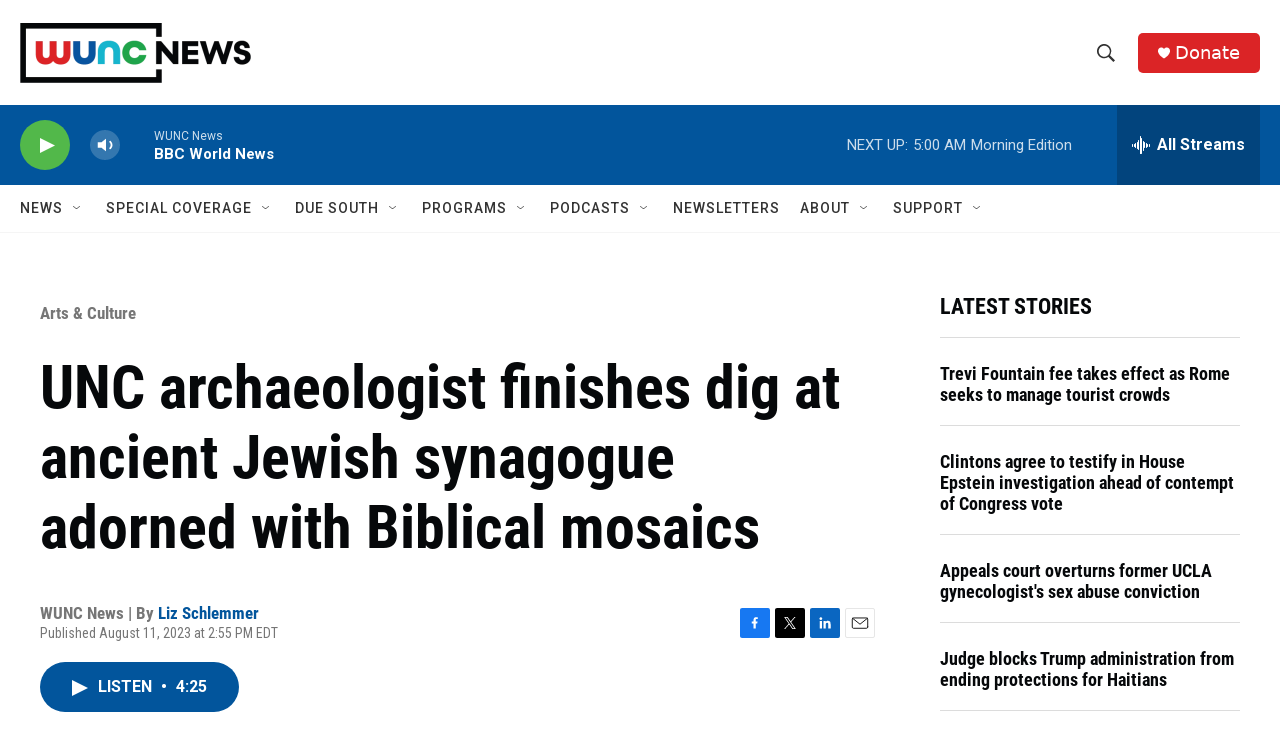

--- FILE ---
content_type: text/html; charset=utf-8
request_url: https://www.google.com/recaptcha/api2/aframe
body_size: 185
content:
<!DOCTYPE HTML><html><head><meta http-equiv="content-type" content="text/html; charset=UTF-8"></head><body><script nonce="ESE1ikBxtvwMPfz7PLLqjQ">/** Anti-fraud and anti-abuse applications only. See google.com/recaptcha */ try{var clients={'sodar':'https://pagead2.googlesyndication.com/pagead/sodar?'};window.addEventListener("message",function(a){try{if(a.source===window.parent){var b=JSON.parse(a.data);var c=clients[b['id']];if(c){var d=document.createElement('img');d.src=c+b['params']+'&rc='+(localStorage.getItem("rc::a")?sessionStorage.getItem("rc::b"):"");window.document.body.appendChild(d);sessionStorage.setItem("rc::e",parseInt(sessionStorage.getItem("rc::e")||0)+1);localStorage.setItem("rc::h",'1770104879482');}}}catch(b){}});window.parent.postMessage("_grecaptcha_ready", "*");}catch(b){}</script></body></html>